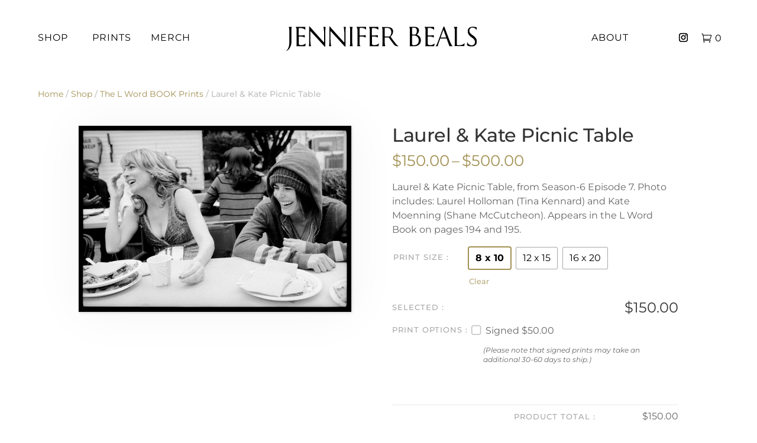

--- FILE ---
content_type: application/javascript; charset=utf-8
request_url: https://thejenniferbeals-d420.kxcdn.com/wp-content/cache/min/16/wp-content/plugins/woocommerce/assets/js/frontend/address-i18n.js?ver=1764879802
body_size: 1035
content:
jQuery(function($){if(typeof wc_address_i18n_params==='undefined'){return!1}
var locale_json=wc_address_i18n_params.locale.replace(/&quot;/g,'"'),locale=JSON.parse(locale_json);function field_is_required(field,is_required){if(is_required){field.find('label .optional').remove();field.addClass('validate-required');if(field.find('label .required[aria-hidden="true"]').length===0){field.find('label').append('&nbsp;<span class="required" aria-hidden="true">*</span>')}}else{field.find('label .required').remove();field.removeClass('validate-required woocommerce-invalid woocommerce-invalid-required-field');if(field.find('label .optional').length===0){field.find('label').append('&nbsp;<span class="optional">('+wc_address_i18n_params.i18n_optional_text+')</span>')}}}
$(document.body).on('country_to_state_changing',function(event,country,wrapper){var thisform=wrapper,thislocale;if(typeof locale[country]!=='undefined'){thislocale=locale[country]}else{thislocale=locale['default']}
var $postcodefield=thisform.find('#billing_postcode_field, #shipping_postcode_field, #calc_shipping_postcode_field'),$cityfield=thisform.find('#billing_city_field, #shipping_city_field, #calc_shipping_city_field'),$statefield=thisform.find('#billing_state_field, #shipping_state_field, #calc_shipping_state_field');if(!$postcodefield.attr('data-o_class')){$postcodefield.attr('data-o_class',$postcodefield.attr('class'));$cityfield.attr('data-o_class',$cityfield.attr('class'));$statefield.attr('data-o_class',$statefield.attr('class'))}
var locale_fields=JSON.parse(wc_address_i18n_params.locale_fields);$.each(locale_fields,function(key,value){var field=thisform.find(value),fieldLocale=$.extend(!0,{},locale['default'][key],thislocale[key]);if(typeof fieldLocale.label!=='undefined'){field.find('label').html(fieldLocale.label)}
if(typeof fieldLocale.placeholder!=='undefined'){field.find(':input').attr('placeholder',fieldLocale.placeholder);field.find(':input').attr('data-placeholder',fieldLocale.placeholder);field.find('.select2-selection__placeholder').text(fieldLocale.placeholder)}
if(typeof fieldLocale.placeholder==='undefined'&&typeof fieldLocale.label!=='undefined'&&!field.find('label:not(.screen-reader-text)').length){field.find(':input').attr('placeholder',fieldLocale.label);field.find(':input').attr('data-placeholder',fieldLocale.label);field.find('.select2-selection__placeholder').text(fieldLocale.label)}
if(typeof fieldLocale.required!=='undefined'){field_is_required(field,fieldLocale.required)}else{field_is_required(field,!1)}
if(typeof fieldLocale.priority!=='undefined'){field.data('priority',fieldLocale.priority)}
if('state'!==key){if(typeof fieldLocale.hidden!=='undefined'&&!0===fieldLocale.hidden){field.hide().find(':input').val('')}else{field.show()}}
if(Array.isArray(fieldLocale.class)){field.removeClass('form-row-first form-row-last form-row-wide');field.addClass(fieldLocale.class.join(' '))}});var fieldsets=$('.woocommerce-billing-fields__field-wrapper,'+'.woocommerce-shipping-fields__field-wrapper,'+'.woocommerce-address-fields__field-wrapper,'+'.woocommerce-additional-fields__field-wrapper .woocommerce-account-fields');fieldsets.each(function(index,fieldset){var rows=$(fieldset).find('.form-row');var wrapper=rows.first().parent();var last_priority=0;rows.each(function(){if(!$(this).data('priority')){$(this).data('priority',last_priority+1)}
last_priority=$(this).data('priority')});rows.sort(function(a,b){var asort=parseInt($(a).data('priority'),10),bsort=parseInt($(b).data('priority'),10);if(asort>bsort){return 1}
if(asort<bsort){return-1}
return 0});rows.detach().appendTo(wrapper)})}).trigger('wc_address_i18n_ready')})

--- FILE ---
content_type: image/svg+xml
request_url: https://thejenniferbeals-d420.kxcdn.com/wp-content/uploads/sites/16/2021/07/jenniferbeals.svg
body_size: 3703
content:
<svg id="Layer_1" data-name="Layer 1" xmlns="http://www.w3.org/2000/svg" viewBox="0 0 143.18 21.37"><path d="M2.27,5.32a8.33,8.33,0,0,0-.09-.94A3.23,3.23,0,0,0,2,3.82l-.16-.34c0-.06,0-.09.07-.09H4.12s.06,0,0,.07l-.09.25A2.52,2.52,0,0,0,4,4.14,5.47,5.47,0,0,0,3.91,5c0,.34,0,.8,0,1.36v8.12a8.7,8.7,0,0,1-.41,2.81,8.79,8.79,0,0,1-1,2.11,5.71,5.71,0,0,1-1.21,1.37,3.14,3.14,0,0,1-1.08.63H.07s-.07,0-.07,0a.83.83,0,0,1,.14-.16A5.41,5.41,0,0,0,1.67,19a9.37,9.37,0,0,0,.64-3.68V6.82C2.31,6.21,2.29,5.71,2.27,5.32Z"/><path d="M14.59,15.91l-.22,1.76a.45.45,0,0,1-.07.18s-.12.08-.28.08H7.53s0,0,0,0,0,0,0-.05a.8.8,0,0,0,.16-.24,2.08,2.08,0,0,0,.12-.89V5.67a3.37,3.37,0,0,0-.25-1.4,2.82,2.82,0,0,0-.46-.79c0-.06,0-.09.05-.09h5.11l.77,0,.69,0,.44,0c.08,0,.12,0,.12.07s0,.23,0,.41,0,.37,0,.57,0,.41,0,.6,0,.37,0,.51,0,.07,0,.07,0,0-.07,0a3.91,3.91,0,0,0-.77-.68,5,5,0,0,0-1-.47,3.91,3.91,0,0,0-1.35-.21h-1a2.06,2.06,0,0,0-.54.08.36.36,0,0,0-.21.21,1.94,1.94,0,0,0,0,.38V9.62a.18.18,0,0,0,.11.12.51.51,0,0,0,.17.07.88.88,0,0,0,.26,0h1.6a13.3,13.3,0,0,0,1.41-.12,3.41,3.41,0,0,0,.87-.21s.07,0,.07,0,0,.4.06.74.05.67.08,1c0,.06,0,.1,0,.1l-.07,0a6.52,6.52,0,0,0-3.2-.75H9.93a.62.62,0,0,0-.26,0l-.17.1a.28.28,0,0,0-.11.11v4.8c0,.66.15,1.08.44,1.25a2.72,2.72,0,0,0,1.32.26,7,7,0,0,0,.81-.05,4.66,4.66,0,0,0,.79-.17,4,4,0,0,0,.82-.38,5.73,5.73,0,0,0,.9-.65C14.55,15.81,14.59,15.81,14.59,15.91Z"/><path d="M18.09,13.25c0,.52,0,1.06.08,1.63s.1,1.13.17,1.67a5.45,5.45,0,0,0,.27,1.24q0,.12,0,.12H17s0,0,0-.1a11.71,11.71,0,0,0,.16-1.4c.05-.62.08-1.26.08-1.94V3.55a2,2,0,0,1,0-.34A.2.2,0,0,1,17.45,3a.22.22,0,0,1,.17.07l.16.16c0,.08.23.3.53.65l1.16,1.32c.46.52,1,1.11,1.57,1.76l1.8,2,1.79,2L26.2,12.7,27.35,14c.3.33.47.52.5.57a1.55,1.55,0,0,0,.43.35c.11.05.16-.13.16-.54V9.18c0-.24,0-.61,0-1.13s0-1.06-.08-1.64-.1-1.13-.17-1.67a6.34,6.34,0,0,0-.25-1.23q0-.12,0-.12h1.63s0,0,0,.12a10.81,10.81,0,0,0-.16,1.37c-.05.62-.07,1.28-.07,2V17.79c0,.3-.07.45-.22.45a.66.66,0,0,1-.49-.29c-.05,0-.23-.24-.54-.58s-.71-.78-1.19-1.3l-1.6-1.75-1.8-2Q21.34,10,18.68,7.08a1.46,1.46,0,0,1-.2-.22.63.63,0,0,0-.2-.18.11.11,0,0,0-.16,0,1,1,0,0,0-.05.39v5C18.07,12.35,18.07,12.73,18.09,13.25Z"/><path d="M33.26,13.25c0,.52,0,1.06.08,1.63s.1,1.13.17,1.67a5.45,5.45,0,0,0,.27,1.24q0,.12,0,.12H32.16s0,0,0-.1a13.65,13.65,0,0,0,.17-1.4c0-.62.07-1.26.07-1.94V3.55a2,2,0,0,1,0-.34.23.23,0,0,1,.39-.1l.17.16a6,6,0,0,0,.52.65l1.16,1.32L36.21,7,38,9c.62.67,1.21,1.33,1.79,2l1.57,1.73L42.52,14c.31.33.47.52.51.57a1.4,1.4,0,0,0,.42.35c.11.05.16-.13.16-.54V9.18c0-.24,0-.61,0-1.13s0-1.06-.08-1.64-.1-1.13-.17-1.67a7.38,7.38,0,0,0-.24-1.23q-.06-.12,0-.12h1.62s0,0,0,.12a13.09,13.09,0,0,0-.16,1.37c0,.62-.07,1.28-.07,2V17.79q0,.45-.21.45a.67.67,0,0,1-.5-.29l-.54-.58c-.31-.35-.71-.78-1.19-1.3l-1.6-1.75-1.8-2Q36.51,10,33.85,7.08a2.3,2.3,0,0,1-.2-.22.63.63,0,0,0-.2-.18.1.1,0,0,0-.15,0,.76.76,0,0,0-.06.39v5C33.24,12.35,33.25,12.73,33.26,13.25Z"/><path d="M49.59,15.7a8.18,8.18,0,0,0,.08.89c0,.28.08.54.13.76a1.7,1.7,0,0,0,.16.51c0,.05,0,.07,0,.07H47.61c-.06,0-.08,0,0-.07a2.39,2.39,0,0,0,.18-.51,6.63,6.63,0,0,0,.13-.76c0-.28.06-.58.08-.89s0-.61,0-.88V6.47a17.79,17.79,0,0,0-.09-2,2,2,0,0,0-.27-1q-.09-.09,0-.09h2.23s.06,0,0,.09a2.14,2.14,0,0,0-.28,1c0,.51-.08,1.18-.08,2v8.33C49.56,15.09,49.57,15.38,49.59,15.7Z"/><path d="M55.32,17.32a3.7,3.7,0,0,0,.45.54s0,0,0,.05l0,0H53.21s-.05,0-.05,0,0,0,.05-.05a.8.8,0,0,0,.16-.24,2.08,2.08,0,0,0,.12-.89V5.67a3.37,3.37,0,0,0-.25-1.4,3.09,3.09,0,0,0-.46-.79c0-.06,0-.09,0-.09h5.74c.41,0,.83,0,1.27-.08q.12,0,.12.09l.09,2.07s0,.07,0,.07a.1.1,0,0,1-.08,0,3.08,3.08,0,0,0-.71-.68,4.33,4.33,0,0,0-.94-.47A3.81,3.81,0,0,0,57,4.12H55.9a2.35,2.35,0,0,0-.58.08.33.33,0,0,0-.22.21,1.94,1.94,0,0,0,0,.38V9.62a.18.18,0,0,0,.11.12.51.51,0,0,0,.17.07.88.88,0,0,0,.26,0h1.6a13.3,13.3,0,0,0,1.41-.12,3.41,3.41,0,0,0,.87-.21s.07,0,.07,0,0,.4.06.74.05.67.08,1c0,.06,0,.1-.05.1l-.07,0a6.52,6.52,0,0,0-3.2-.75h-.77a.62.62,0,0,0-.26,0l-.17.1a.28.28,0,0,0-.11.11v5.49A1.78,1.78,0,0,0,55.32,17.32Z"/><path d="M69.56,15.91l-.21,1.76a.71.71,0,0,1-.08.18s-.12.08-.28.08H62.5s0,0,0,0,0,0,0-.05a.8.8,0,0,0,.16-.24,2.08,2.08,0,0,0,.12-.89V5.67a3.37,3.37,0,0,0-.25-1.4,2.82,2.82,0,0,0-.46-.79c0-.06,0-.09,0-.09h5.11l.77,0,.69,0,.44,0c.08,0,.12,0,.12.07s0,.23,0,.41,0,.37,0,.57,0,.41,0,.6,0,.37,0,.51,0,.07,0,.07a.07.07,0,0,1-.08,0,3.64,3.64,0,0,0-.77-.68,5,5,0,0,0-1-.47,3.91,3.91,0,0,0-1.35-.21h-1a2.08,2.08,0,0,0-.55.08.36.36,0,0,0-.21.21,1.94,1.94,0,0,0,0,.38V9.62a.18.18,0,0,0,.11.12.51.51,0,0,0,.17.07.88.88,0,0,0,.26,0h1.6a13.3,13.3,0,0,0,1.41-.12,3.41,3.41,0,0,0,.87-.21s.07,0,.07,0,0,.4.06.74,0,.67.08,1c0,.06,0,.1,0,.1s0,0-.08,0a6.52,6.52,0,0,0-3.2-.75H64.9a.62.62,0,0,0-.26,0l-.17.1a.28.28,0,0,0-.11.11v4.8c0,.66.15,1.08.44,1.25a2.72,2.72,0,0,0,1.32.26,7,7,0,0,0,.81-.05,4.46,4.46,0,0,0,.79-.17,4.32,4.32,0,0,0,.83-.38,5.68,5.68,0,0,0,.89-.65C69.52,15.81,69.56,15.81,69.56,15.91Z"/><path d="M72.17,17.91s0-.1,0-.24,0-.38.07-.73,0-.8.07-1.37,0-1.3,0-2.18V7c0-.32,0-.65,0-1s0-.7-.09-1a8.67,8.67,0,0,0-.15-.87,3.92,3.92,0,0,0-.19-.58.08.08,0,0,1,0-.07l0,0h4a6.61,6.61,0,0,1,2.71.46A2.86,2.86,0,0,1,80.07,5.6a3.34,3.34,0,0,1,.16.62q0,.3,0,.6a4.23,4.23,0,0,1-.2,1.28,5.91,5.91,0,0,1-.49,1.11,6.37,6.37,0,0,1-.64.91,3.77,3.77,0,0,1-.65.63,1.31,1.31,0,0,1,.36.31c.61.89,1.19,1.73,1.75,2.49s1.07,1.45,1.55,2a19.15,19.15,0,0,0,1.31,1.46,3.61,3.61,0,0,0,1,.76.12.12,0,0,1,.1.12s0,.05-.1.05a6.18,6.18,0,0,1-1.53-.13,3.23,3.23,0,0,1-1-.43,3.19,3.19,0,0,1-.73-.63c-.2-.24-.41-.5-.61-.77l-.7-.92-.86-1.17-.88-1.23-.76-1.12a.41.41,0,0,0-.28-.18,3.23,3.23,0,0,0-.48,0h-.61c-.28,0-.58,0-.89,0l-.82,0c-.1,0-.15,0-.15.14v2.23A21.28,21.28,0,0,0,74,15.88c0,.55.11,1,.16,1.26a2.28,2.28,0,0,0,.17.59.86.86,0,0,1,.08.18s0,0,0,0H72.19S72.17,17.92,72.17,17.91ZM78,10.17a3,3,0,0,0,.49-.78,5.36,5.36,0,0,0,.31-1,5.31,5.31,0,0,0,.1-1,3.05,3.05,0,0,0-.05-.62c0-.18-.07-.36-.11-.54A3,3,0,0,0,77.65,4.6a3.54,3.54,0,0,0-2-.48l-.86,0a3.34,3.34,0,0,0-.84.14v6.19a3.92,3.92,0,0,0,.86.13c.37,0,.75,0,1.14,0l.74,0a5.53,5.53,0,0,0,.61,0A1.31,1.31,0,0,0,78,10.17Z"/><path d="M92.56,17.93s0,0,0,0,0,0,0,0a.32.32,0,0,0,.12-.12.87.87,0,0,0,.12-.34,3.7,3.7,0,0,0,.05-.68V6c0-.16,0-.37,0-.63s-.06-.52-.1-.78-.1-.49-.16-.7a1.29,1.29,0,0,0-.17-.44.08.08,0,0,1,0-.07h0s0,0,0,0h2c.43,0,.83,0,1.2,0l1.11,0a5.12,5.12,0,0,1,.74.06,2.94,2.94,0,0,1,.8.24,2.79,2.79,0,0,1,.72.53,2.34,2.34,0,0,1,.51.89,2.61,2.61,0,0,1,.15,1.21,4.83,4.83,0,0,1-.3,1.19,4.29,4.29,0,0,1-.59,1A5,5,0,0,1,98,9.3a4.12,4.12,0,0,1,1.44.68,3.86,3.86,0,0,1,1.1,1.24,4.51,4.51,0,0,1,.59,2.25,4.39,4.39,0,0,1-.55,2.18A4.34,4.34,0,0,1,99,17.28a5.24,5.24,0,0,1-2.68.65ZM94.44,8.8c0,.2.39.32,1.13.35H97a1.67,1.67,0,0,0,.6-.75A4.41,4.41,0,0,0,98,7.27,5.09,5.09,0,0,0,98.07,6a3,3,0,0,0-.31-1.12,1.31,1.31,0,0,0-.41-.48,1.9,1.9,0,0,0-.53-.27,1.94,1.94,0,0,0-.59-.12,5.53,5.53,0,0,0-.56,0h-.55c-.29,0-.48.09-.56.28a1.51,1.51,0,0,0-.12.61Zm0,1.34v4.68a11.62,11.62,0,0,0,.06,1.37,1.39,1.39,0,0,0,.24.69.66.66,0,0,0,.49.26,6.58,6.58,0,0,0,.86,0,3.68,3.68,0,0,0,1.6-.31,2.86,2.86,0,0,0,1.63-1.93,4.65,4.65,0,0,0,.18-1.28,4.71,4.71,0,0,0-.16-1.25,3.42,3.42,0,0,0-.45-1,3.06,3.06,0,0,0-1.29-1.15,4.51,4.51,0,0,0-1.79-.45h-.47C94.79,9.81,94.49,9.92,94.44,10.14Z"/><path d="M111.36,15.91l-.22,1.76a.67.67,0,0,1-.07.18s-.12.08-.28.08H104.3s0,0,0,0,0,0,0-.05a.8.8,0,0,0,.16-.24,2.08,2.08,0,0,0,.12-.89V5.67a3.37,3.37,0,0,0-.25-1.4,2.82,2.82,0,0,0-.46-.79c0-.06,0-.09,0-.09H109l.77,0,.68,0,.45,0c.08,0,.12,0,.12.07s0,.23,0,.41,0,.37,0,.57,0,.41,0,.6,0,.37,0,.51,0,.07,0,.07,0,0-.07,0a3.91,3.91,0,0,0-.77-.68,5.27,5.27,0,0,0-1-.47A4,4,0,0,0,108,4.12h-1a2.06,2.06,0,0,0-.54.08.33.33,0,0,0-.21.21,1.94,1.94,0,0,0,0,.38V9.62a.18.18,0,0,0,.11.12.51.51,0,0,0,.17.07.88.88,0,0,0,.26,0h1.6a13.3,13.3,0,0,0,1.41-.12,3.41,3.41,0,0,0,.87-.21s.07,0,.07,0,0,.4.06.74.05.67.08,1c0,.06,0,.1-.05.1l-.07,0a6.52,6.52,0,0,0-3.2-.75h-.77a.62.62,0,0,0-.26,0l-.17.1a.28.28,0,0,0-.11.11v4.8c0,.66.15,1.08.44,1.25a2.72,2.72,0,0,0,1.32.26,7,7,0,0,0,.81-.05,4.66,4.66,0,0,0,.79-.17,4,4,0,0,0,.82-.38,5.73,5.73,0,0,0,.9-.65C111.32,15.81,111.36,15.81,111.36,15.91Z"/><path d="M116.13,12.13h-.49l-1.46,4.1a4.79,4.79,0,0,0-.26,1c0,.24-.06.44-.07.6a.13.13,0,0,1-.14.14h-1.46c-.14,0-.17-.05-.07-.14l.2-.2a3.27,3.27,0,0,0,.31-.42,7.45,7.45,0,0,0,.43-.79c.15-.33.34-.76.54-1.27l4.21-11.37c.2-.5.39-.75.54-.75s.32.22.5.66l3,8c.51,1.39.95,2.49,1.31,3.29a18.84,18.84,0,0,0,.9,1.81,4.07,4.07,0,0,0,.53.79c.11.12.2.19.24.23v.16h-2.16a.25.25,0,0,1-.16-.05.6.6,0,0,1-.12-.21c0-.11-.11-.27-.19-.49l-.33-.92-1.48-4.12-.64,0h-3.67Zm.85-.74h2.6a4.63,4.63,0,0,0,.55-.06l-2-5.58c0-.11-.06-.16-.12-.16s-.08,0-.09.16l-2,5.58A7.07,7.07,0,0,0,117,11.39Z"/><path d="M126.28,4.27a4,4,0,0,0-.44-.79q-.09-.09,0-.09h2.54l.07,0s0,0,0,.07a1.05,1.05,0,0,0-.17.43,4.36,4.36,0,0,0-.1.7c0,.27-.05.56-.06.86s0,.6,0,.88V16.1a2.53,2.53,0,0,0,.06.62.52.52,0,0,0,.24.33,1.16,1.16,0,0,0,.5.13l.87,0a6.36,6.36,0,0,0,2.45-.41,4.88,4.88,0,0,0,1.6-1.07c.08-.08.12-.07.12,0l-.24,2,0,.09s-.07.05-.15.05h-7.27s0,0,0,0,0,0,0-.05a1.69,1.69,0,0,0,.17-.52,5,5,0,0,0,.12-1.17V5.67A3.54,3.54,0,0,0,126.28,4.27Z"/><path d="M143.1,4.73a3.81,3.81,0,0,0-.08.57q0,.21-.12.21a.14.14,0,0,1-.11,0l-.08-.12L142.42,5a3.41,3.41,0,0,0-.59-.49,3.92,3.92,0,0,0-.87-.44,3.5,3.5,0,0,0-1.17-.19,2.47,2.47,0,0,0-1,.2,2.18,2.18,0,0,0-.72.53,2.14,2.14,0,0,0-.42.77,2.73,2.73,0,0,0-.14.9,2.51,2.51,0,0,0,.42,1.46A5.26,5.26,0,0,0,139,8.86c.41.34.86.67,1.35,1A8.54,8.54,0,0,1,141.66,11a5.62,5.62,0,0,1,1.05,1.44,4.38,4.38,0,0,1,.42,2,3.54,3.54,0,0,1-1,2.64,3.8,3.8,0,0,1-2.79,1,9.17,9.17,0,0,1-1.43-.1,7.64,7.64,0,0,1-1.13-.26,2.63,2.63,0,0,1-.73-.34c-.17-.13-.26-.25-.26-.36l.07-1.83c0-.13,0-.19.1-.19s.09,0,.14.14a6.23,6.23,0,0,0,.38.65,3.39,3.39,0,0,0,.64.68A3.84,3.84,0,0,0,138,17a3,3,0,0,0,1.22.22,2.78,2.78,0,0,0,1.13-.21,2.2,2.2,0,0,0,.77-.55,2.16,2.16,0,0,0,.46-.79,2.62,2.62,0,0,0,.16-.92,2.74,2.74,0,0,0-.4-1.47,5.47,5.47,0,0,0-1-1.15,15.64,15.64,0,0,0-1.31-1A10,10,0,0,1,137.7,10a5.26,5.26,0,0,1-1-1.41,4.17,4.17,0,0,1-.4-1.91,4.45,4.45,0,0,1,.16-1.17A2.84,2.84,0,0,1,137,4.4a3.17,3.17,0,0,1,1.17-.82,4.71,4.71,0,0,1,1.91-.33,10,10,0,0,1,1.11.06c.36,0,.69.08,1,.14a3,3,0,0,1,.7.2c.18.08.27.16.27.23A5.49,5.49,0,0,1,143.1,4.73Z"/></svg>

--- FILE ---
content_type: image/svg+xml
request_url: https://thejenniferbeals-d420.kxcdn.com/wp-content/uploads/sites/16/2021/07/jenniferbeals.svg
body_size: 3703
content:
<svg id="Layer_1" data-name="Layer 1" xmlns="http://www.w3.org/2000/svg" viewBox="0 0 143.18 21.37"><path d="M2.27,5.32a8.33,8.33,0,0,0-.09-.94A3.23,3.23,0,0,0,2,3.82l-.16-.34c0-.06,0-.09.07-.09H4.12s.06,0,0,.07l-.09.25A2.52,2.52,0,0,0,4,4.14,5.47,5.47,0,0,0,3.91,5c0,.34,0,.8,0,1.36v8.12a8.7,8.7,0,0,1-.41,2.81,8.79,8.79,0,0,1-1,2.11,5.71,5.71,0,0,1-1.21,1.37,3.14,3.14,0,0,1-1.08.63H.07s-.07,0-.07,0a.83.83,0,0,1,.14-.16A5.41,5.41,0,0,0,1.67,19a9.37,9.37,0,0,0,.64-3.68V6.82C2.31,6.21,2.29,5.71,2.27,5.32Z"/><path d="M14.59,15.91l-.22,1.76a.45.45,0,0,1-.07.18s-.12.08-.28.08H7.53s0,0,0,0,0,0,0-.05a.8.8,0,0,0,.16-.24,2.08,2.08,0,0,0,.12-.89V5.67a3.37,3.37,0,0,0-.25-1.4,2.82,2.82,0,0,0-.46-.79c0-.06,0-.09.05-.09h5.11l.77,0,.69,0,.44,0c.08,0,.12,0,.12.07s0,.23,0,.41,0,.37,0,.57,0,.41,0,.6,0,.37,0,.51,0,.07,0,.07,0,0-.07,0a3.91,3.91,0,0,0-.77-.68,5,5,0,0,0-1-.47,3.91,3.91,0,0,0-1.35-.21h-1a2.06,2.06,0,0,0-.54.08.36.36,0,0,0-.21.21,1.94,1.94,0,0,0,0,.38V9.62a.18.18,0,0,0,.11.12.51.51,0,0,0,.17.07.88.88,0,0,0,.26,0h1.6a13.3,13.3,0,0,0,1.41-.12,3.41,3.41,0,0,0,.87-.21s.07,0,.07,0,0,.4.06.74.05.67.08,1c0,.06,0,.1,0,.1l-.07,0a6.52,6.52,0,0,0-3.2-.75H9.93a.62.62,0,0,0-.26,0l-.17.1a.28.28,0,0,0-.11.11v4.8c0,.66.15,1.08.44,1.25a2.72,2.72,0,0,0,1.32.26,7,7,0,0,0,.81-.05,4.66,4.66,0,0,0,.79-.17,4,4,0,0,0,.82-.38,5.73,5.73,0,0,0,.9-.65C14.55,15.81,14.59,15.81,14.59,15.91Z"/><path d="M18.09,13.25c0,.52,0,1.06.08,1.63s.1,1.13.17,1.67a5.45,5.45,0,0,0,.27,1.24q0,.12,0,.12H17s0,0,0-.1a11.71,11.71,0,0,0,.16-1.4c.05-.62.08-1.26.08-1.94V3.55a2,2,0,0,1,0-.34A.2.2,0,0,1,17.45,3a.22.22,0,0,1,.17.07l.16.16c0,.08.23.3.53.65l1.16,1.32c.46.52,1,1.11,1.57,1.76l1.8,2,1.79,2L26.2,12.7,27.35,14c.3.33.47.52.5.57a1.55,1.55,0,0,0,.43.35c.11.05.16-.13.16-.54V9.18c0-.24,0-.61,0-1.13s0-1.06-.08-1.64-.1-1.13-.17-1.67a6.34,6.34,0,0,0-.25-1.23q0-.12,0-.12h1.63s0,0,0,.12a10.81,10.81,0,0,0-.16,1.37c-.05.62-.07,1.28-.07,2V17.79c0,.3-.07.45-.22.45a.66.66,0,0,1-.49-.29c-.05,0-.23-.24-.54-.58s-.71-.78-1.19-1.3l-1.6-1.75-1.8-2Q21.34,10,18.68,7.08a1.46,1.46,0,0,1-.2-.22.63.63,0,0,0-.2-.18.11.11,0,0,0-.16,0,1,1,0,0,0-.05.39v5C18.07,12.35,18.07,12.73,18.09,13.25Z"/><path d="M33.26,13.25c0,.52,0,1.06.08,1.63s.1,1.13.17,1.67a5.45,5.45,0,0,0,.27,1.24q0,.12,0,.12H32.16s0,0,0-.1a13.65,13.65,0,0,0,.17-1.4c0-.62.07-1.26.07-1.94V3.55a2,2,0,0,1,0-.34.23.23,0,0,1,.39-.1l.17.16a6,6,0,0,0,.52.65l1.16,1.32L36.21,7,38,9c.62.67,1.21,1.33,1.79,2l1.57,1.73L42.52,14c.31.33.47.52.51.57a1.4,1.4,0,0,0,.42.35c.11.05.16-.13.16-.54V9.18c0-.24,0-.61,0-1.13s0-1.06-.08-1.64-.1-1.13-.17-1.67a7.38,7.38,0,0,0-.24-1.23q-.06-.12,0-.12h1.62s0,0,0,.12a13.09,13.09,0,0,0-.16,1.37c0,.62-.07,1.28-.07,2V17.79q0,.45-.21.45a.67.67,0,0,1-.5-.29l-.54-.58c-.31-.35-.71-.78-1.19-1.3l-1.6-1.75-1.8-2Q36.51,10,33.85,7.08a2.3,2.3,0,0,1-.2-.22.63.63,0,0,0-.2-.18.1.1,0,0,0-.15,0,.76.76,0,0,0-.06.39v5C33.24,12.35,33.25,12.73,33.26,13.25Z"/><path d="M49.59,15.7a8.18,8.18,0,0,0,.08.89c0,.28.08.54.13.76a1.7,1.7,0,0,0,.16.51c0,.05,0,.07,0,.07H47.61c-.06,0-.08,0,0-.07a2.39,2.39,0,0,0,.18-.51,6.63,6.63,0,0,0,.13-.76c0-.28.06-.58.08-.89s0-.61,0-.88V6.47a17.79,17.79,0,0,0-.09-2,2,2,0,0,0-.27-1q-.09-.09,0-.09h2.23s.06,0,0,.09a2.14,2.14,0,0,0-.28,1c0,.51-.08,1.18-.08,2v8.33C49.56,15.09,49.57,15.38,49.59,15.7Z"/><path d="M55.32,17.32a3.7,3.7,0,0,0,.45.54s0,0,0,.05l0,0H53.21s-.05,0-.05,0,0,0,.05-.05a.8.8,0,0,0,.16-.24,2.08,2.08,0,0,0,.12-.89V5.67a3.37,3.37,0,0,0-.25-1.4,3.09,3.09,0,0,0-.46-.79c0-.06,0-.09,0-.09h5.74c.41,0,.83,0,1.27-.08q.12,0,.12.09l.09,2.07s0,.07,0,.07a.1.1,0,0,1-.08,0,3.08,3.08,0,0,0-.71-.68,4.33,4.33,0,0,0-.94-.47A3.81,3.81,0,0,0,57,4.12H55.9a2.35,2.35,0,0,0-.58.08.33.33,0,0,0-.22.21,1.94,1.94,0,0,0,0,.38V9.62a.18.18,0,0,0,.11.12.51.51,0,0,0,.17.07.88.88,0,0,0,.26,0h1.6a13.3,13.3,0,0,0,1.41-.12,3.41,3.41,0,0,0,.87-.21s.07,0,.07,0,0,.4.06.74.05.67.08,1c0,.06,0,.1-.05.1l-.07,0a6.52,6.52,0,0,0-3.2-.75h-.77a.62.62,0,0,0-.26,0l-.17.1a.28.28,0,0,0-.11.11v5.49A1.78,1.78,0,0,0,55.32,17.32Z"/><path d="M69.56,15.91l-.21,1.76a.71.71,0,0,1-.08.18s-.12.08-.28.08H62.5s0,0,0,0,0,0,0-.05a.8.8,0,0,0,.16-.24,2.08,2.08,0,0,0,.12-.89V5.67a3.37,3.37,0,0,0-.25-1.4,2.82,2.82,0,0,0-.46-.79c0-.06,0-.09,0-.09h5.11l.77,0,.69,0,.44,0c.08,0,.12,0,.12.07s0,.23,0,.41,0,.37,0,.57,0,.41,0,.6,0,.37,0,.51,0,.07,0,.07a.07.07,0,0,1-.08,0,3.64,3.64,0,0,0-.77-.68,5,5,0,0,0-1-.47,3.91,3.91,0,0,0-1.35-.21h-1a2.08,2.08,0,0,0-.55.08.36.36,0,0,0-.21.21,1.94,1.94,0,0,0,0,.38V9.62a.18.18,0,0,0,.11.12.51.51,0,0,0,.17.07.88.88,0,0,0,.26,0h1.6a13.3,13.3,0,0,0,1.41-.12,3.41,3.41,0,0,0,.87-.21s.07,0,.07,0,0,.4.06.74,0,.67.08,1c0,.06,0,.1,0,.1s0,0-.08,0a6.52,6.52,0,0,0-3.2-.75H64.9a.62.62,0,0,0-.26,0l-.17.1a.28.28,0,0,0-.11.11v4.8c0,.66.15,1.08.44,1.25a2.72,2.72,0,0,0,1.32.26,7,7,0,0,0,.81-.05,4.46,4.46,0,0,0,.79-.17,4.32,4.32,0,0,0,.83-.38,5.68,5.68,0,0,0,.89-.65C69.52,15.81,69.56,15.81,69.56,15.91Z"/><path d="M72.17,17.91s0-.1,0-.24,0-.38.07-.73,0-.8.07-1.37,0-1.3,0-2.18V7c0-.32,0-.65,0-1s0-.7-.09-1a8.67,8.67,0,0,0-.15-.87,3.92,3.92,0,0,0-.19-.58.08.08,0,0,1,0-.07l0,0h4a6.61,6.61,0,0,1,2.71.46A2.86,2.86,0,0,1,80.07,5.6a3.34,3.34,0,0,1,.16.62q0,.3,0,.6a4.23,4.23,0,0,1-.2,1.28,5.91,5.91,0,0,1-.49,1.11,6.37,6.37,0,0,1-.64.91,3.77,3.77,0,0,1-.65.63,1.31,1.31,0,0,1,.36.31c.61.89,1.19,1.73,1.75,2.49s1.07,1.45,1.55,2a19.15,19.15,0,0,0,1.31,1.46,3.61,3.61,0,0,0,1,.76.12.12,0,0,1,.1.12s0,.05-.1.05a6.18,6.18,0,0,1-1.53-.13,3.23,3.23,0,0,1-1-.43,3.19,3.19,0,0,1-.73-.63c-.2-.24-.41-.5-.61-.77l-.7-.92-.86-1.17-.88-1.23-.76-1.12a.41.41,0,0,0-.28-.18,3.23,3.23,0,0,0-.48,0h-.61c-.28,0-.58,0-.89,0l-.82,0c-.1,0-.15,0-.15.14v2.23A21.28,21.28,0,0,0,74,15.88c0,.55.11,1,.16,1.26a2.28,2.28,0,0,0,.17.59.86.86,0,0,1,.08.18s0,0,0,0H72.19S72.17,17.92,72.17,17.91ZM78,10.17a3,3,0,0,0,.49-.78,5.36,5.36,0,0,0,.31-1,5.31,5.31,0,0,0,.1-1,3.05,3.05,0,0,0-.05-.62c0-.18-.07-.36-.11-.54A3,3,0,0,0,77.65,4.6a3.54,3.54,0,0,0-2-.48l-.86,0a3.34,3.34,0,0,0-.84.14v6.19a3.92,3.92,0,0,0,.86.13c.37,0,.75,0,1.14,0l.74,0a5.53,5.53,0,0,0,.61,0A1.31,1.31,0,0,0,78,10.17Z"/><path d="M92.56,17.93s0,0,0,0,0,0,0,0a.32.32,0,0,0,.12-.12.87.87,0,0,0,.12-.34,3.7,3.7,0,0,0,.05-.68V6c0-.16,0-.37,0-.63s-.06-.52-.1-.78-.1-.49-.16-.7a1.29,1.29,0,0,0-.17-.44.08.08,0,0,1,0-.07h0s0,0,0,0h2c.43,0,.83,0,1.2,0l1.11,0a5.12,5.12,0,0,1,.74.06,2.94,2.94,0,0,1,.8.24,2.79,2.79,0,0,1,.72.53,2.34,2.34,0,0,1,.51.89,2.61,2.61,0,0,1,.15,1.21,4.83,4.83,0,0,1-.3,1.19,4.29,4.29,0,0,1-.59,1A5,5,0,0,1,98,9.3a4.12,4.12,0,0,1,1.44.68,3.86,3.86,0,0,1,1.1,1.24,4.51,4.51,0,0,1,.59,2.25,4.39,4.39,0,0,1-.55,2.18A4.34,4.34,0,0,1,99,17.28a5.24,5.24,0,0,1-2.68.65ZM94.44,8.8c0,.2.39.32,1.13.35H97a1.67,1.67,0,0,0,.6-.75A4.41,4.41,0,0,0,98,7.27,5.09,5.09,0,0,0,98.07,6a3,3,0,0,0-.31-1.12,1.31,1.31,0,0,0-.41-.48,1.9,1.9,0,0,0-.53-.27,1.94,1.94,0,0,0-.59-.12,5.53,5.53,0,0,0-.56,0h-.55c-.29,0-.48.09-.56.28a1.51,1.51,0,0,0-.12.61Zm0,1.34v4.68a11.62,11.62,0,0,0,.06,1.37,1.39,1.39,0,0,0,.24.69.66.66,0,0,0,.49.26,6.58,6.58,0,0,0,.86,0,3.68,3.68,0,0,0,1.6-.31,2.86,2.86,0,0,0,1.63-1.93,4.65,4.65,0,0,0,.18-1.28,4.71,4.71,0,0,0-.16-1.25,3.42,3.42,0,0,0-.45-1,3.06,3.06,0,0,0-1.29-1.15,4.51,4.51,0,0,0-1.79-.45h-.47C94.79,9.81,94.49,9.92,94.44,10.14Z"/><path d="M111.36,15.91l-.22,1.76a.67.67,0,0,1-.07.18s-.12.08-.28.08H104.3s0,0,0,0,0,0,0-.05a.8.8,0,0,0,.16-.24,2.08,2.08,0,0,0,.12-.89V5.67a3.37,3.37,0,0,0-.25-1.4,2.82,2.82,0,0,0-.46-.79c0-.06,0-.09,0-.09H109l.77,0,.68,0,.45,0c.08,0,.12,0,.12.07s0,.23,0,.41,0,.37,0,.57,0,.41,0,.6,0,.37,0,.51,0,.07,0,.07,0,0-.07,0a3.91,3.91,0,0,0-.77-.68,5.27,5.27,0,0,0-1-.47A4,4,0,0,0,108,4.12h-1a2.06,2.06,0,0,0-.54.08.33.33,0,0,0-.21.21,1.94,1.94,0,0,0,0,.38V9.62a.18.18,0,0,0,.11.12.51.51,0,0,0,.17.07.88.88,0,0,0,.26,0h1.6a13.3,13.3,0,0,0,1.41-.12,3.41,3.41,0,0,0,.87-.21s.07,0,.07,0,0,.4.06.74.05.67.08,1c0,.06,0,.1-.05.1l-.07,0a6.52,6.52,0,0,0-3.2-.75h-.77a.62.62,0,0,0-.26,0l-.17.1a.28.28,0,0,0-.11.11v4.8c0,.66.15,1.08.44,1.25a2.72,2.72,0,0,0,1.32.26,7,7,0,0,0,.81-.05,4.66,4.66,0,0,0,.79-.17,4,4,0,0,0,.82-.38,5.73,5.73,0,0,0,.9-.65C111.32,15.81,111.36,15.81,111.36,15.91Z"/><path d="M116.13,12.13h-.49l-1.46,4.1a4.79,4.79,0,0,0-.26,1c0,.24-.06.44-.07.6a.13.13,0,0,1-.14.14h-1.46c-.14,0-.17-.05-.07-.14l.2-.2a3.27,3.27,0,0,0,.31-.42,7.45,7.45,0,0,0,.43-.79c.15-.33.34-.76.54-1.27l4.21-11.37c.2-.5.39-.75.54-.75s.32.22.5.66l3,8c.51,1.39.95,2.49,1.31,3.29a18.84,18.84,0,0,0,.9,1.81,4.07,4.07,0,0,0,.53.79c.11.12.2.19.24.23v.16h-2.16a.25.25,0,0,1-.16-.05.6.6,0,0,1-.12-.21c0-.11-.11-.27-.19-.49l-.33-.92-1.48-4.12-.64,0h-3.67Zm.85-.74h2.6a4.63,4.63,0,0,0,.55-.06l-2-5.58c0-.11-.06-.16-.12-.16s-.08,0-.09.16l-2,5.58A7.07,7.07,0,0,0,117,11.39Z"/><path d="M126.28,4.27a4,4,0,0,0-.44-.79q-.09-.09,0-.09h2.54l.07,0s0,0,0,.07a1.05,1.05,0,0,0-.17.43,4.36,4.36,0,0,0-.1.7c0,.27-.05.56-.06.86s0,.6,0,.88V16.1a2.53,2.53,0,0,0,.06.62.52.52,0,0,0,.24.33,1.16,1.16,0,0,0,.5.13l.87,0a6.36,6.36,0,0,0,2.45-.41,4.88,4.88,0,0,0,1.6-1.07c.08-.08.12-.07.12,0l-.24,2,0,.09s-.07.05-.15.05h-7.27s0,0,0,0,0,0,0-.05a1.69,1.69,0,0,0,.17-.52,5,5,0,0,0,.12-1.17V5.67A3.54,3.54,0,0,0,126.28,4.27Z"/><path d="M143.1,4.73a3.81,3.81,0,0,0-.08.57q0,.21-.12.21a.14.14,0,0,1-.11,0l-.08-.12L142.42,5a3.41,3.41,0,0,0-.59-.49,3.92,3.92,0,0,0-.87-.44,3.5,3.5,0,0,0-1.17-.19,2.47,2.47,0,0,0-1,.2,2.18,2.18,0,0,0-.72.53,2.14,2.14,0,0,0-.42.77,2.73,2.73,0,0,0-.14.9,2.51,2.51,0,0,0,.42,1.46A5.26,5.26,0,0,0,139,8.86c.41.34.86.67,1.35,1A8.54,8.54,0,0,1,141.66,11a5.62,5.62,0,0,1,1.05,1.44,4.38,4.38,0,0,1,.42,2,3.54,3.54,0,0,1-1,2.64,3.8,3.8,0,0,1-2.79,1,9.17,9.17,0,0,1-1.43-.1,7.64,7.64,0,0,1-1.13-.26,2.63,2.63,0,0,1-.73-.34c-.17-.13-.26-.25-.26-.36l.07-1.83c0-.13,0-.19.1-.19s.09,0,.14.14a6.23,6.23,0,0,0,.38.65,3.39,3.39,0,0,0,.64.68A3.84,3.84,0,0,0,138,17a3,3,0,0,0,1.22.22,2.78,2.78,0,0,0,1.13-.21,2.2,2.2,0,0,0,.77-.55,2.16,2.16,0,0,0,.46-.79,2.62,2.62,0,0,0,.16-.92,2.74,2.74,0,0,0-.4-1.47,5.47,5.47,0,0,0-1-1.15,15.64,15.64,0,0,0-1.31-1A10,10,0,0,1,137.7,10a5.26,5.26,0,0,1-1-1.41,4.17,4.17,0,0,1-.4-1.91,4.45,4.45,0,0,1,.16-1.17A2.84,2.84,0,0,1,137,4.4a3.17,3.17,0,0,1,1.17-.82,4.71,4.71,0,0,1,1.91-.33,10,10,0,0,1,1.11.06c.36,0,.69.08,1,.14a3,3,0,0,1,.7.2c.18.08.27.16.27.23A5.49,5.49,0,0,1,143.1,4.73Z"/></svg>

--- FILE ---
content_type: application/javascript; charset=utf-8
request_url: https://thejenniferbeals-d420.kxcdn.com/wp-content/cache/min/16/wp-content/plugins/wc-quantity-plus-minus-button/assets/js/scripts.js?ver=1764879802
body_size: 428
content:
jQuery(function($){$(document).ready(function(){QuantityChange()});$(document).ajaxComplete(function(){QuantityChange()});$(document.body).on('change','ul.products input.input-text.qty.text',function(){var qty_val=$(this).val();if(typeof qty_val!=='undefined'){$(this).closest('li.product').find('a.button').attr('data-quantity',qty_val)}});function QuantityChange(){$(document).off("click",".qib-button").on("click",".qib-button",function(){var qty=$(this).siblings(".quantity").find(".input-text");var val=parseFloat(qty.val());var max=parseFloat(qty.attr("max"));var min=parseFloat(qty.attr("min"));var step=parseFloat(qty.attr("step"));var qtyObj=$(this).siblings(".quantity");var last_step=qtyObj.attr('data-last_step');last_step=parseFloat(last_step);var prev_step=qtyObj.attr('data-prev_step');prev_step=parseFloat(prev_step);if($(this).is(".plus")){if(val===max){return!1}
if(isNaN(val)){qty.val(step);return!1}
if(val+step>max){qtyObj.attr('data-last_step',(max-val<0?1:max-val));qtyObj.attr('data-prev_step',(step));qtyObj.find(".input-text").removeAttr('step');qty.val(max)}else{qty.val(val+step)}}else{if(last_step){qty.val(max-last_step);qtyObj.removeAttr('data-last_step');qtyObj.find(".input-text").attr('step',prev_step);qtyObj.removeAttr('data-prev_step');return!1}
if(val===min){return!1}
if(isNaN(val)){qty.val(min);return!1}
if(val-step<min){qty.val(min)}else{qty.val(val-step)}}
qty.val(Math.round(qty.val()*100000)/100000);qty.trigger('change');$("body").removeClass("sf-input-focused")})}})